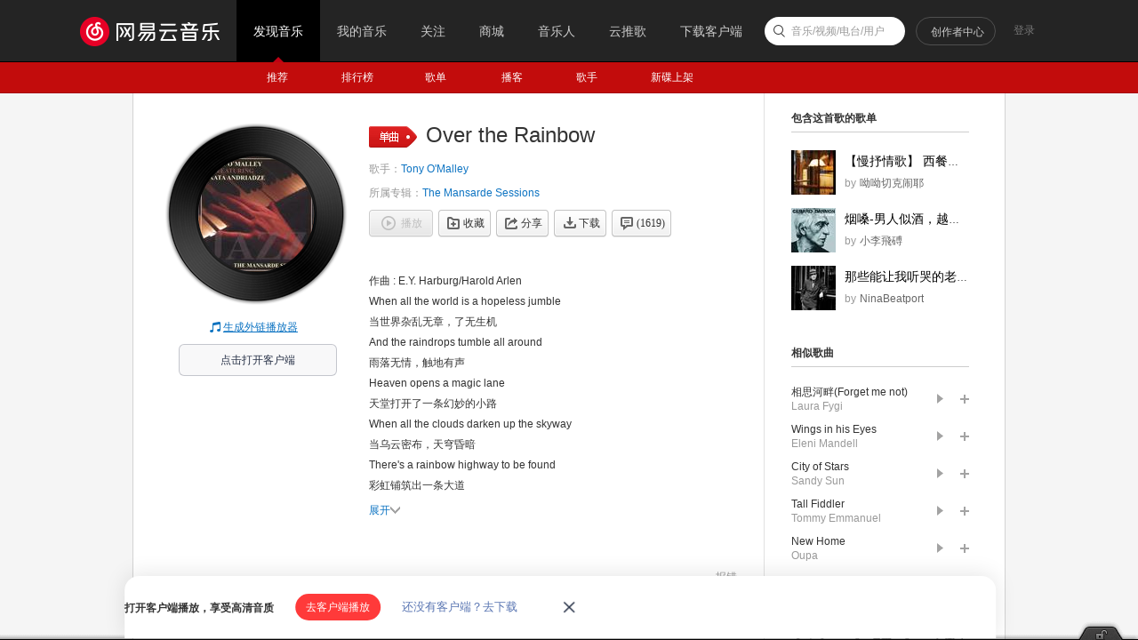

--- FILE ---
content_type: application/javascript
request_url: https://fp-upload.dun.163.com/v2/js/d
body_size: 185
content:
{"code":200,"data":{"dt":"0G1o2zzzKCxFBwQBAAaDy+HXlVX8gOic","st":1768612227307,"tid":"HGkoNkMNZsJARhUQQQaWyvCClADphf2c"},"msg":"ok"}

--- FILE ---
content_type: application/javascript
request_url: https://fp-upload.dun.163.com/v2/js/d
body_size: 184
content:
{"code":200,"data":{"dt":"uaNBzXIDYdFBB1BVQBLTz7XC0EG51zTy","st":1768612227407,"tid":"aSSNDWrxNu1EVxBURBaX37WClRTphjTj"},"msg":"ok"}

--- FILE ---
content_type: application/x-javascript
request_url: https://s3.music.126.net/web/s/pt_song_index_1d8ce7108773106711f6e8dce89021a0.js?1d8ce7108773106711f6e8dce89021a0
body_size: 16210
content:
(function(){var c5h=NEJ.P,a5f=c5h("nej.e"),h5m=c5h("nej.v"),j5o=c5h("nej.u"),gQ7J=c5h("nm.ut");gQ7J.ccz5E=function(){var KR9I=function(bw6q,cl6f,pX9O,pZ9Q,Bo1x){if(pX9O<pZ9Q){var Kd9U=Math.floor((pX9O+pZ9Q)/2);KR9I(bw6q,cl6f,pX9O,Kd9U,Bo1x);KR9I(bw6q,cl6f,Kd9U+1,pZ9Q,Bo1x);ccE5J(bw6q,cl6f,pX9O,Kd9U,pZ9Q,Bo1x)}};var ccE5J=function(bw6q,cl6f,pX9O,Kd9U,pZ9Q,Bo1x){var i=pX9O,j=Kd9U+1,k=pX9O;while(i<=Kd9U&&j<=pZ9Q){if(Bo1x(bw6q[i],bw6q[j])<=0){cl6f[k++]=bw6q[i++]}else{cl6f[k++]=bw6q[j++]}}while(i<=Kd9U){cl6f[k++]=bw6q[i++]}while(j<=pZ9Q){cl6f[k++]=bw6q[j++]}for(i=pX9O;i<=pZ9Q;i++){bw6q[i]=cl6f[i]}};var ccH5M=function(hA7t,bkC3x){return hA7t<bkC3x};return function(bw6q,Bo1x){if(!bw6q||bw6q.length==0)return bw6q;Bo1x=Bo1x||ccH5M;KR9I(bw6q,new Array(bw6q.length),0,bw6q.length-1,Bo1x);return bw6q}}();gQ7J.bJx7q=function(){var ha7T=/\r\n|\r|\n/,kJ8B=/\[(.*?)\]/gi,bjk2x={ar:"artist",ti:"track",al:"album",offset:"offset"},bJF7y=-1;var bjl2x=function(m5r,hZ7S){var bw6q=[];hZ7S=hZ7S.replace(kJ8B,function($1,$2){var bz6t=bjm2x.call(this,m5r,$2);if(bz6t!=null){bJF7y=bz6t;bw6q.push({time:bz6t,tag:$2});m5r.scrollable=!0}return""}.f5k(this)).trim();if(!bw6q.length){if(!hZ7S||hZ7S.length==0)return;bw6q.push({time:bJF7y}||{time:-1})}j5o.bh6b(bw6q,function(q5v){q5v.lyric=hZ7S});var yE0x=m5r.lines;yE0x.push.apply(yE0x,bw6q)};var bjm2x=function(m5r,bz6t){var bw6q=bz6t.split(":"),xh0x=bw6q.shift(),J5O=bjk2x[xh0x];if(!!J5O){m5r[J5O]=bw6q.join(":");return null}xh0x=parseInt(xh0x);if(isNaN(xh0x)){return null}else{var bo6i=parseInt(m5r.offset)||0;return xh0x*60+parseFloat(bw6q.join("."))+bo6i/1e3}};var bjn2x=function(bjo2x,kw8o){return bjo2x.time-kw8o.time};return function(E5J,br6l){var m5r={id:E5J,lines:[],scrollable:!1,source:br6l};j5o.bh6b((br6l||"").trim().split(ha7T),bjl2x.f5k(null,m5r));if(m5r.scrollable){gQ7J.ccz5E(m5r.lines,bjn2x);var r5w;for(var i=0;i<m5r.lines.length;i++){if(!!m5r.lines[i].lyric){r5w=i;break}}m5r.lines.splice(0,r5w)}return m5r}}();gQ7J.bkD3x=function(KQ9H,bdj2x){var bkG3x=gQ7J.bJx7q(0,KQ9H),bkH3x=gQ7J.bJx7q(0,bdj2x);if(bkG3x.scrollable&&bkH3x.scrollable){j5o.bh6b(bkG3x.lines,function(q5v){var bdk2x=getTranslate(q5v.time);if(bdk2x){q5v.lyric=q5v.lyric+"<br>"+bdk2x.lyric}})}return bkG3x;function getTranslate(bz6t){var r5w=j5o.dv6p(bkH3x.lines,function(q5v){return q5v.time==bz6t});if(r5w!=-1){return bkH3x.lines[r5w]}}}})();
(function(){var c5h=NEJ.P,be6Y=NEJ.O,bs6m=NEJ.F,a5f=c5h("nej.e"),h5m=c5h("nej.v"),t5y=c5h("nej.j"),j5o=c5h("nej.u"),l5q=c5h("nm.x"),n5s=c5h("nm.l"),p5u=c5h("nm.d");var bKg7Z=function(i5n){if(i5n.errorType==6||i5n.errorType==7||i5n.errorType==8){if(!l5q.gJ7C())return;l5q.kr7k({txt:"m-report-point",title:"提示",onaction:bKh7a.f5k(this,i5n)})}else{bKh7a(i5n)}};var ccZ5e=function(d5i){var g5l=h5m.ba6U(d5i,"d:action");if(a5f.v5A(g5l,"action")=="feedLyric"){h5m.bi6c(d5i);var ca6U=a5f.v5A(g5l,"code"),i5n={songId:a5f.v5A(g5l,"id"),errorType:ca6U};bKg7Z(i5n)}};var bKh7a=function(i5n,d5i){if(!d5i||d5i.action=="ok"){t5y.bc6W("/api/v1/feedback/lyric",{type:"json",method:"post",data:j5o.cq6k(i5n),onload:function(d5i){if(d5i.code==200){n5s.bb6V.I5N({tip:"提交成功"});if(j5o.gY7R(i5n.onok)){i5n.onok()}}else if(d5i.code==-2){l5q.gG7z({title:"提示",message:"您的积分不足",btnok:"赚积分",action:function(U6O){if(U6O=="ok"){location.dispatch2("/store/gain/index")}}})}else{n5s.bb6V.I5N({type:2,tip:"提交失败"})}}})}};l5q.bKi7b=function(g5l){var g5l=g5l||document.body,eR6L=ccZ5e.f5k(this);h5m.s5x(g5l,"click",eR6L);return{destroy:function(){h5m.nS8K(g5l,"click",eR6L)}}};l5q.cPm9d=function(i5n){bKg7Z(i5n)}})();
(function(){var c5h=NEJ.P,bs6m=NEJ.F,G5L=c5h("nej.ut"),j5o=c5h("nej.u"),h5m=c5h("nej.v"),t5y=c5h("nej.j"),n5s=c5h("nm.l"),p5u=c5h("nm.d"),b5g;p5u.fo7h({"artist_sub-list":{url:"/api/artist/sublist",type:"GET",format:function(Q6K,e5j){var k5p=Q6K.data||[];k5p.length=e5j.data.limit;return{total:Q6K.count||0,list:k5p}}},"artist_sub-add":{url:"/api/artist/sub",type:"GET",format:function(Q6K,e5j){n5s.bb6V.I5N({tip:"收藏成功",type:1});h5m.z5E(p5u.xl0x,"itemchange",{id:e5j.data.artistId,subscribed:true})},onmessage:function(ca6U){var lh8Z={405:"你操作太快了，请休息一会再试！",406:"你操作太快了，请休息一会再试！"};n5s.bb6V.I5N({tip:lh8Z[ca6U]||"收藏失败",type:2})}},"artist_sub-del":{url:"/api/artist/unsub",type:"GET",filter:function(e5j){e5j.data.artistIds="["+e5j.data.artistId+"]"},format:function(Q6K,e5j){n5s.bb6V.I5N({tip:"取消收藏成功",type:1});h5m.z5E(p5u.xl0x,"itemchange",{id:e5j.data.artistId,subscribed:false})},onmessage:function(ca6U){var lh8Z={405:"你操作太快了，请休息一会再试！",406:"你操作太快了，请休息一会再试！"};n5s.bb6V.I5N({tip:lh8Z[ca6U]||"收藏失败",type:2})}}});p5u.xl0x=NEJ.C();b5g=p5u.xl0x.M5R(p5u.hP7I);b5g.cw6q=function(){this.cC6w()};G5L.fS7L.B5G({element:p5u.xl0x,event:["listchange","itemchange"]})})();
(function(){var c5h=NEJ.P,be6Y=NEJ.O,bs6m=NEJ.F,a5f=c5h("nej.e"),h5m=c5h("nej.v"),G5L=c5h("nej.ut"),j5o=c5h("nej.u"),Y6S=c5h("nej.ui"),l5q=c5h("nm.x"),p5u=c5h("nm.d"),y5D=c5h("nm.w"),ds6m=c5h("nm.i"),b5g;var RES_KEY_REG=/^track_(playlist|album|artist_top|program|day|listen_record)-*(\d*)$/;y5D.BI1x=NEJ.C();b5g=y5D.BI1x.M5R(Y6S.ep6j);b5g.cf6Z=function(){this.ce6Y="m-wgt-song-box"};b5g.bW6Q=function(){this.cg6a();var k5p=a5f.C5H(this.o5t,"j-flag");this.bY6S={limit:1e3,parent:k5p[0],onbeforelistload:this.qk9b.f5k(this),onemptylist:this.sz9q.f5k(this),onafterlistrender:this.wq0x.f5k(this)}};b5g.bn6h=function(e5j){this.bp6j(e5j);this.o5t.setAttribute("oncopy","return false;");this.o5t.setAttribute("oncut","return false;");this.o5t.setAttribute("ondragstart","return false;");this.bZ6T([[this.o5t,"click",this.bO6I.f5k(this)],[window,"playchange",this.hQ7J.f5k(this)]]);var bt6n=j5o.gV7O(location.search.slice(1)),uo9f=bt6n["_hash"];if(uo9f&&/^songlist-(\d+)$/.test(uo9f)){this.bbx1x=RegExp.$1}if(e5j.limit>0)this.bY6S.limit=e5j.limit;this.bY6S.item={klass:e5j.tpl||"m-wgt-song-list",canDel:e5j.canDel,type:e5j.type,disable:this.brV4Z,songAlia:l5q.bmh3x,dur2time:l5q.mc8U,removeQuotes:l5q.chx5C,getArtistName:l5q.ty9p,isPlaying:this.bsb4f,extData:e5j.extData,soil:l5q.bmV3x};this.bY6S.cache={clear:true,klass:p5u.uH0x,lkey:e5j.key,data:e5j.data};this.bY6S.item.from=this.bHI6C();if(e5j.from&&e5j.from=="24"){this.bY6S.item.from={fid:"24"}}this.bY6S.item.getFrom=this.bHI6C.f5k(this);if(this.dE6y){this.dE6y.V6P()}this.dE6y=G5L.lY8Q.B5G(this.bY6S)};b5g.bC6w=function(){this.bH6B();if(this.dE6y){this.dE6y.V6P();delete this.dE6y}delete this.bbx1x};b5g.bO6I=function(d5i){var g5l=h5m.ba6U(d5i,"d:resAction"),U6O=a5f.v5A(g5l,"resAction"),E5J=a5f.v5A(g5l,"resId");if(!g5l)return;var bf6Z=this.dE6y.uK0x().eQ6K(E5J);var eD6x=l5q.tq9h(bf6Z,U6O),lE8w=bf6Z.privilege||{};switch(U6O){case"mv":if(eD6x!=100){location.dispatch2("/mv?id="+bf6Z.mvid)}else{l5q.iL7E()}break;case"play":case"addto":case"download":case"share":case"fav":case"subscribe":if(U6O=="play"){var k5p=this.dE6y.uK0x().hB7u(this.bY6S.cache.lkey)||[];this.z5E("onplay",{song:bf6Z,index:j5o.dv6p(k5p,function(q5v){return q5v.id==bf6Z.id})})}if(U6O=="download"&&eD6x==1e3){l5q.iL7E("因版权方要求，该歌曲不支持下载");h5m.bi6c(d5i)}else if((U6O=="play"||U6O=="addto")&&eD6x==11){l5q.bFq6k(bf6Z.id,18);h5m.bi6c(d5i)}else if(eD6x==10){if(U6O=="play"&&bf6Z&&bf6Z.id&&!l5q.Jc8U()){try{var hrefParam={type:"song",id:bf6Z.id,cmd:"play",channel:"webset"};location.href="orpheus://"+j5o.zC0x(JSON.stringify(hrefParam))}catch(e){}}l5q.wc0x(lE8w.fee||bf6Z.fee,bf6Z.id,"song",null,lE8w);h5m.bi6c(d5i)}else if(eD6x==100){l5q.iL7E(null,null,null,true,bf6Z);h5m.bi6c(d5i)}else if(eD6x==1e4){l5q.GP4T(bf6Z.id,lE8w,U6O);h5m.bi6c(d5i)}else if(eD6x==10001&&U6O=="download"){l5q.GP4T(bf6Z.id,lE8w,U6O);h5m.bi6c(d5i)}break;case"delete":l5q.gG7z({btnok:"确定",btncc:"取消",message:"确定删除歌曲？",action:function(D5I){if(D5I=="ok"){this.dE6y.mC8u({pid:this.bY6S.cache.data.id,trackIds:[E5J]})}}.f5k(this)});break;default:this.z5E("onaction",{action:U6O,id:E5J})}};b5g.qk9b=function(d5i){d5i.value='<div class="u-load s-fc4"><i class="icn"></i> 加载中...</div>';this.z5E("onbeforelistload",d5i)};b5g.sz9q=function(d5i){d5i.value='<div class="n-nmusic"><h3 class="f-ff2"><i class="u-icn u-icn-21"></i>暂无音乐</h3></div>';this.z5E("onemptylist",d5i)};b5g.wq0x=function(d5i){if(this.bbx1x){a5f.oi8a(this.bbx1x+""+a5f.Og0x());delete this.bbx1x}this.z5E("onafterlistrender",d5i)};b5g.brV4Z=function(bf6Z){return l5q.bEX6R(bf6Z)};b5g.hQ7J=function(d5i){var bsd4h=a5f.C5H(this.o5t,"ply-z-slt")||[],gB7u=a5f.A5F(d5i.trackId+""+a5f.Og0x());j5o.bh6b(bsd4h,function(gs7l){a5f.x5C(gs7l,"ply-z-slt")});if(gB7u){a5f.u5z(a5f.C5H(gB7u,"ply")[0],"ply-z-slt")}};b5g.bsb4f=function(bf6Z){try{var rr9i=top.player.getPlaying();return rr9i&&rr9i.track.id==bf6Z.id}catch(e){}};b5g.bHI6C=function(){var bsg4k,dI6C={},bE6y={playlist:13,album:19,artist_top:2,program:17,day:24,listen_record:50};if(bsg4k=RES_KEY_REG.exec(this.bY6S.cache.lkey)){dI6C.fid=bE6y[bsg4k[1]];dI6C.fdata=bsg4k[2]||0;if(dI6C.fid==50){dI6C.fdata=this.bY6S.cache.data.uid}return dI6C}};b5g.Gs4w=function(cR6L,mQ8I){if(!this.dE6y)return false;var k5p=this.dE6y.uK0x().hB7u(this.bY6S.cache.lkey)||[];return l5q.Gy4C(k5p,cR6L,mQ8I).length==0};b5g.cbi5n=function(){if(!this.dE6y)return true;var k5p=this.dE6y.uK0x().hB7u(this.bY6S.cache.lkey)||[];return l5q.Gy4C(k5p,false,{play:true}).length<k5p.length};b5g.cbk5p=function(){return this.dE6y};b5g.bIj7c=function(){var k5p=this.dE6y.uK0x().hB7u(this.bY6S.cache.lkey)||[],m5r=[],eD6x=null;for(var i=k5p.length-1,ii;i>=0;i--){ii=k5p[i];eD6x=l5q.tq9h(ii);if(eD6x!=10&&eD6x!=100){m5r.unshift(ii)}}return m5r};b5g.bbz1x=function(type){var bf6Z,ob8T,k5p=this.bsk4o().slice(0);if(type&&type==="album"&&k5p[0].privilege.fee==4){var canCmt=true;while(k5p.length){bf6Z=k5p.shift();ob8T=bf6Z.privilege;if(!ob8T){ob8T={fee:bf6Z.fee,cp:-bf6Z.status,pl:192,dl:192,toast:false,st:0,payed:0}}if(ob8T.payed==0){canCmt=false;break}}if(canCmt){return null}}else{while(k5p.length){bf6Z=k5p.shift();ob8T=bf6Z.privilege;if(!ob8T){ob8T={fee:bf6Z.fee,cp:-bf6Z.status,pl:192,dl:192,toast:false,st:0}}if(ob8T.cp>0){return null}}}return{songId:bf6Z.id,fee:ob8T.fee,cp:canCmt?ob8T.cp:0,pl:ob8T.pl,dl:ob8T.dl,toast:ob8T.toast,st:ob8T.st}};b5g.bsk4o=function(){return this.dE6y.uK0x().hB7u(this.bY6S.cache.lkey)||[]};b5g.nZ8R=function(){return!this.dE6y.uK0x().hB7u(this.bY6S.cache.lkey).length}})();
(function(){var c5h=NEJ.P,a5f=c5h("nej.e"),h5m=c5h("nej.v"),j5o=c5h("nej.u"),ci6c=c5h("nej.ut"),y5D=c5h("nm.w"),b5g;var cby5D=typeof GEnvType=="undefined"||GEnvType=="online"?location.protocol+"//iad.g.163.com":location.protocol+"//t.rec.g.163.com/accuad";y5D.Gt4x=NEJ.C();b5g=y5D.Gt4x.M5R(ci6c.cQ6K);var cbC5H={homepage:"column689x75",detail:"logo200x220"};b5g.bn6h=function(e5j){e5j=e5j||{};this.bp6j(e5j);this.o5t=a5f.A5F("j-music-ad");if(!this.o5t)return;this.bbA1x=e5j.cat||"";this.bso4s=e5j.resType||"";this.cQF9w=e5j.resId||0;this.cbJ5O=a5f.v5A(this.o5t,"hasMusicAd")=="1";var k5p=a5f.C5H(this.o5t,"j-flag");this.nY8Q=k5p.shift();this.bsr4v=k5p.shift();this.cbO5T();this.bZ6T([[this.nY8Q,"click",this.cA6u.f5k(this)]])};b5g.cbO5T=function(){var cH6B="g_cb"+j5o.Rm0x(5),W6Q=cby5D+"/wa/ad_check?",cm6g={site:"netease",affiliate:"music",cat:this.bbA1x,type:cbC5H[this.bbA1x],location:1,callback:cH6B},Ab0x=document.createElement("script");window[cH6B]=this.cbQ5V.f5k(this);Ab0x.src=W6Q+j5o.cq6k(cm6g);Ab0x.id="j-script-ad";Ab0x.type="text/javascript";this.cbU5Z=cH6B;document.body.appendChild(Ab0x)};b5g.cbQ5V=function(bB6v){if(bB6v&&bB6v.result){a5f.x5C(this.o5t,"f-hide");a5f.x5C(this.bsr4v,"f-hide");a5f.u5z(this.nY8Q,"f-hide")}else if(this.cbJ5O){a5f.x5C(this.o5t,"f-hide");a5f.x5C(this.nY8Q,"f-hide");a5f.u5z(this.bsr4v,"f-hide");if(this.bIM7F()){this.bIP7I()}else{h5m.s5x(window,"scroll",this.ccc5h.f5k(this))}}else{a5f.u5z(this.o5t,"f-hide");a5f.u5z(this.nY8Q,"f-hide");a5f.u5z(this.bsr4v,"f-hide")}a5f.cS6M(a5f.A5F("j-script-ad"));delete window[this.cbU5Z]};var eq6k=null;var bIY7R=!1;var bst4x=!0;var bbB1x=0;var bsw4A=0;b5g.bIM7F=function(){var bsx4B=!1;if(this.nY8Q){if(bst4x){bst4x=!0;bbB1x=a5f.it7m(this.nY8Q,document.body).y;bsw4A=bbB1x+this.nY8Q.clientHeight}var gw7p=Math.max(document.body.scrollTop,document.documentElement.scrollTop);var bJu7n=document.body.clientHeight;var JX9O=0;if(top.g_bottomBarShow&&top.g_bottomBarHeight)JX9O=top.g_bottomBarHeight;if(bbB1x>gw7p&&bbB1x<gw7p+bJu7n-JX9O){bsx4B=!0}else if(bsw4A>gw7p&&bsw4A<gw7p+bJu7n-JX9O){bsx4B=!0}}return bsx4B};b5g.ccc5h=function(){if(bIY7R)return;clearTimeout(eq6k);eq6k=setTimeout(this.ccp5u.f5k(this),1e3)};b5g.ccp5u=function(){if(this.bIM7F()){bIY7R=true;this.bIP7I()}};b5g.bIP7I=function(){this.bJw7p("impress")};b5g.cA6u=function(d5i){this.bJw7p("click")};b5g.bJw7p=function(w5B){if(!this.nY8Q)return;var E5J=a5f.v5A(this.nY8Q,"id");var W6Q=a5f.v5A(this.nY8Q,"url");var ccr5w=a5f.v5A(this.nY8Q,"pageid");var ccs5x=a5f.v5A(this.nY8Q,"pagetype");var Q6K=null;if(this.bbA1x=="homepage"){Q6K={target:"ad",resource:"newalbum",url:W6Q,id:E5J}}else if(this.bbA1x=="detail"){Q6K={target:"ad",resource:ccs5x||"",resourceid:ccr5w||0,id:+E5J,url:W6Q}}if(Q6K&&window.log){window.log(w5B,Q6K)}}})();
(function(){var c5h=NEJ.P,a5f=c5h("nej.e"),j5o=c5h("nej.u"),p5u=c5h("nm.d"),l5q=c5h("nm.x"),y5D=c5h("nm.w"),t5y=c5h("nej.j"),ccx5C=j5o.bPk8c,R6L=y5D.bqG4K;var bsB4F="g"+R6L.lb8T+R6L.om8e+"E"+R6L.vg0x+R6L.lb8T+"m"+R6L.lb8T+R6L.yR0x+R6L.om8e+R6L.cLJ8B+"ByT"+R6L.mF8x+"gN"+R6L.mF8x+"m"+R6L.lb8T;l5q.ccK5P=function(a,type){var a=a5f.A5F(a),kl=a5f.v5A,cJ6D=a&&a[bsB4F](""+R6L.om8e+R6L.lb8T+"x"+R6L.om8e+R6L.mF8x+R6L.Ww1x+R6L.lb8T+R6L.mF8x)[0],J5O=R6L.tZ9Q("kl","a",R6L.sB9s+" "+R6L.tZ9Q(R6L.sB9s+"'"+"\\"+R6L.cY6S+R6L.ex6r+R6L.mG8y+R6L.vg0x+"\\"+R6L.ex6r+R6L.kb7U+R6L.mF8x+"\\"+R6L.ex6r+R6L.hh7a+"\\"+R6L.hh7a+R6L.kb7U+"\\"+R6L.hh7a+R6L.iC7v+"\\"+R6L.cY6S+R6L.ex6r+R6L.mG8y+R6L.lb8T+"\\"+R6L.cY6S+R6L.iC7v+R6L.cY6S+"\\"+R6L.hh7a+R6L.iC7v+"\\"+R6L.ex6r+R6L.cY6S+"'")())(kl,a),QA0x=R6L.tZ9Q("kl","a",R6L.sB9s+" "+R6L.tZ9Q(R6L.sB9s+"'"+"\\"+R6L.cY6S+R6L.ex6r+R6L.mG8y+R6L.vg0x+"\\"+R6L.ex6r+R6L.kb7U+R6L.mF8x+"\\"+R6L.ex6r+R6L.hh7a+"\\"+R6L.hh7a+R6L.kb7U+"\\"+R6L.hh7a+R6L.iC7v+"\\"+R6L.cY6S+R6L.iQ7J+R6L.mG8y+"\\"+R6L.cY6S+R6L.ex6r+R6L.cY6S+"\\"+R6L.cY6S+R6L.ex6r+R6L.ex6r+"\\"+R6L.cY6S+R6L.iQ7J+R6L.kb7U+R6L.vg0x+R6L.lb8T+"\\"+R6L.hh7a+R6L.iC7v+"\\"+R6L.ex6r+R6L.cY6S+"\\"+R6L.hh7a+R6L.kb7U+"\\"+R6L.iC7v+R6L.ex6r+"\\"+R6L.iC7v+R6L.ex6r+"\\"+R6L.hh7a+R6L.kb7U+"\\"+R6L.hh7a+R6L.iC7v+R6L.cY6S+"\\"+R6L.hh7a+R6L.iC7v+"'")())(kl,a),bmf3x=R6L.tZ9Q("kl","a",R6L.sB9s+" "+R6L.tZ9Q(R6L.sB9s+"'"+"\\"+R6L.cY6S+R6L.ex6r+R6L.mG8y+R6L.vg0x+"\\"+R6L.ex6r+R6L.kb7U+R6L.mF8x+"\\"+R6L.ex6r+R6L.hh7a+"\\"+R6L.hh7a+R6L.kb7U+"\\"+R6L.hh7a+R6L.iC7v+"\\"+R6L.cY6S+R6L.iQ7J+R6L.kb7U+"\\"+R6L.cY6S+R6L.iQ7J+R6L.iQ7J+R6L.yR0x+R6L.mF8x+"\\"+R6L.cY6S+R6L.ex6r+R6L.ex6r+R6L.lb8T+R6L.bqC4G+"\\"+R6L.hh7a+R6L.iC7v+"\\"+R6L.ex6r+R6L.cY6S+"\\"+R6L.hh7a+R6L.kb7U+"\\"+R6L.iC7v+R6L.ex6r+"\\"+R6L.iC7v+R6L.ex6r+"\\"+R6L.hh7a+R6L.kb7U+"\\"+R6L.hh7a+R6L.iC7v+R6L.cY6S+"\\"+R6L.hh7a+R6L.iC7v+"'")())(kl,a),QC0x=p5u.uH0x.fJ7C();if(!(a&&cJ6D&&J5O))return;var vm0x,gs,bsI5N;vm0x=a5f.C5H(a5f.A5F("m-p"+R6L.vg0x+R6L.mF8x+"y"+R6L.vg0x+"is"+R6L.om8e),R6L.tZ9Q(R6L.sB9s+"'"+"\\"+R6L.cY6S+R6L.ex6r+R6L.uW0x+"\\"+R6L.ex6r+R6L.ex6r+"\\"+R6L.cY6S+R6L.ex6r+R6L.cY6S+"\\"+R6L.cY6S+R6L.ex6r+R6L.ex6r+"\\"+R6L.cY6S+R6L.hh7a+R6L.iC7v+"'")());j5o.bh6b(vm0x,function(b){gs=R6L.tZ9Q("b","kl","gs",R6L.tZ9Q(R6L.sB9s+"'"+"\\"+R6L.cY6S+R6L.ex6r+R6L.cY6S+R6L.bqE4I+"\\"+R6L.ex6r+R6L.kb7U+"\\"+R6L.hh7a+R6L.cY6S+"\\"+R6L.cY6S+R6L.hh7a+R6L.iC7v+"\\"+R6L.cY6S+R6L.iQ7J+R6L.mG8y+"\\"+R6L.hh7a+R6L.kb7U+"\\"+R6L.hh7a+R6L.iQ7J+"\\"+R6L.hh7a+R6L.iQ7J+"\\"+R6L.hh7a+R6L.kb7U+"\\"+R6L.cY6S+R6L.ex6r+R6L.mG8y+R6L.vg0x+"\\"+R6L.ex6r+R6L.kb7U+R6L.bfa2x+"\\"+R6L.ex6r+R6L.hh7a+"\\"+R6L.hh7a+R6L.kb7U+"\\"+R6L.hh7a+R6L.iC7v+"\\"+R6L.cY6S+R6L.ex6r+R6L.mG8y+R6L.lb8T+"\\"+R6L.cY6S+R6L.iC7v+R6L.cY6S+"\\"+R6L.hh7a+R6L.iC7v+"\\"+R6L.ex6r+R6L.cY6S+"\\"+R6L.ex6r+R6L.cY6S+"\\"+R6L.cY6S+R6L.iC7v+R6L.mG8y+"\\"+R6L.cY6S+R6L.iQ7J+R6L.iQ7J+R6L.mF8x+"\\"+R6L.cY6S+R6L.iQ7J+R6L.uW0x+"\\"+R6L.hh7a+R6L.kb7U+R6L.Ot0x+"\\"+R6L.iC7v+R6L.ex6r+"\\"+R6L.cY6S+R6L.ex6r+R6L.mG8y+R6L.vg0x+"\\"+R6L.ex6r+R6L.kb7U+R6L.bfa2x+"\\"+R6L.ex6r+R6L.hh7a+"\\"+R6L.hh7a+R6L.kb7U+"\\"+R6L.hh7a+R6L.iC7v+"\\"+R6L.cY6S+R6L.ex6r+R6L.mG8y+R6L.lb8T+"\\"+R6L.cY6S+R6L.iC7v+R6L.cY6S+"\\"+R6L.hh7a+R6L.iC7v+"\\"+R6L.ex6r+R6L.cY6S+"\\"+R6L.iC7v+R6L.mG8y+R6L.bfa2x+"\\"+R6L.ex6r+R6L.iQ7J+"\\"+R6L.cY6S+R6L.iQ7J+R6L.uW0x+R6L.lb8T+"\\"+R6L.cY6S+R6L.ex6r+R6L.ex6r+R6L.Fg3x+"\\"+R6L.cY6S+R6L.iQ7J+R6L.iQ7J+R6L.lb8T+"\\"+R6L.cY6S+R6L.kb7U+R6L.cY6S+R6L.om8e+R6L.om8e+"\\"+R6L.cY6S+R6L.iQ7J+R6L.uW0x+"\\"+R6L.cY6S+R6L.ex6r+R6L.cY6S+R6L.bfa2x+"\\"+R6L.cY6S+R6L.iQ7J+R6L.ex6r+R6L.om8e+R6L.lb8T+"\\"+R6L.ex6r+R6L.kb7U+"\\"+R6L.hh7a+R6L.iC7v+R6L.bqC4G+R6L.mF8x+R6L.om8e+R6L.mF8x+"\\"+R6L.ex6r+R6L.ex6r+"\\"+R6L.cY6S+R6L.ex6r+R6L.mG8y+R6L.lb8T+"\\"+R6L.cY6S+R6L.iC7v+R6L.cY6S+"\\"+R6L.hh7a+R6L.iC7v+"\\"+R6L.ex6r+R6L.cY6S+"\\"+R6L.iC7v+R6L.mG8y+"\\"+R6L.cY6S+R6L.iQ7J+R6L.uW0x+R6L.lb8T+R6L.om8e+"\\"+R6L.cY6S+R6L.iQ7J+R6L.ex6r+"\\"+R6L.cY6S+R6L.iQ7J+R6L.uW0x+R6L.yR0x+"\\"+R6L.hh7a+R6L.kb7U+R6L.Ot0x+"\\"+R6L.iC7v+R6L.mG8y+"\\"+R6L.cY6S+R6L.iC7v+R6L.ex6r+"'")())(b,kl,gs)});vm0x=a[bsB4F](R6L.bEM6G+R6L.vg0x)[0];if(vm0x){vm0x=vm0x[bsB4F](R6L.mF8x)[0];bsI5N=a5f.hi7b(vm0x,"hr"+R6L.lb8T+R6L.bqE4I).slice(9,12)}var D5I=cJ6D.value||cJ6D.defaultValue;if(gs&&bsI5N){if(type==13){var encrypStr,position;t5y.bc6W("/m/api/encryption/param/get",{sync:true,type:"json",query:{},method:"get",onload:function(data){encrypStr=data.encrypStr;position=parseInt(data.position,10)}});D5I=D5I.slice(0,position)+D5I.slice(position+encrypStr.length)}D5I=decodeURIComponent(ccx5C(D5I,typeof window[l5q.rR9I()]+gs+bsI5N))}D5I=JSON.parse(D5I);if(bmf3x){l5q.bPj8b(D5I)}if(QA0x){D5I=l5q.zq0x(D5I)}QC0x.tC9t(J5O,D5I);a[R6L.tZ9Q(R6L.sB9s+"'\\"+R6L.cY6S+R6L.ex6r+R6L.cY6S+R6L.yR0x+R6L.yR0x+R6L.lb8T+"\\"+R6L.cY6S+R6L.iQ7J+R6L.uW0x+"\\"+R6L.cY6S+R6L.cY6S+R6L.kb7U+"\\"+R6L.cY6S+R6L.uW0x+R6L.hh7a+"\\"+R6L.cY6S+R6L.cY6S+R6L.ex6r+"\\"+R6L.cY6S+R6L.cY6S+R6L.hh7a+"'")()]="";return J5O}})();
(function(){var c5h=NEJ.P,a5f=c5h("nej.e"),t5y=c5h("nej.j"),be6Y=c5h("nej.o"),j5o=c5h("nej.u"),h5m=c5h("nej.v"),bI6C=c5h("nej.ui"),p5u=c5h("nm.d"),l5q=c5h("nm.x"),n5s=c5h("nm.l"),b5g,L5Q;n5s.bEN6H=NEJ.C();b5g=n5s.bEN6H.M5R(n5s.ea6U,!0);b5g.cw6q=function(){this.cC6w()};b5g.bW6Q=function(){this.cg6a();var k5p=a5f.C5H(this.o5t,"j-flag");this.JO9F=k5p[0];this.blJ3x=k5p[1];this.byX5c=k5p[2];h5m.s5x(k5p[3],"click",this.blT3x.f5k(this))};b5g.cf6Z=function(){this.ce6Y="ntp-alert"};b5g.bn6h=function(e5j){e5j.parent=e5j.parent||document.body;this.bp6j(e5j);a5f.bd6X(this.JO9F,"display","");if(e5j.type=="noicon"){a5f.bd6X(this.JO9F,"display","none")}else if(e5j.type=="success"){a5f.fn7g(this.JO9F,"u-icn-88","u-icn-89")}else{a5f.fn7g(this.JO9F,"u-icn-89","u-icn-88")}this.blJ3x.innerHTML=e5j.mesg||"";if(e5j.mesg2){a5f.x5C(this.byX5c,"f-hide");this.byX5c.innerHTML=e5j.mesg2||""}else{a5f.u5z(this.byX5c,"f-hide")}};b5g.bC6w=function(){this.bH6B()};b5g.blT3x=function(d5i){this.z5E("onnotice");this.bq6k()};n5s.dC6w=function(e5j){if(this.Bi1x){this.Bi1x.V6P();delete this.Bi1x}this.Bi1x=n5s.bEN6H.B5G(e5j);this.Bi1x.I5N()}})();
(function(){var map={};var c5h=NEJ.P,h5m=c5h("nej.v"),G5L=c5h("nej.ut"),p5u=c5h("nm.d"),l5q=c5h("nm.x"),n5s=c5h("nm.l"),j5o=c5h("nej.u"),b5g,L5Q;p5u.fo7h({"comment-list":{url:"/api/comment/resource/comments/get",filter:function(options){try{var pageConfig=JSON.parse(sessionStorage.getItem("pageConfig")||"{}");var data=options.data;offset=data.offset;var pageNo=offset/options.limit+1;var flag=!!map[options.key];var lastPage=pageConfig.last||flag&&map[options.key].pageNo||1;options.data={rid:data.rid,threadId:data.rid,pageNo:pageNo,pageSize:options.limit,cursor:pageNo===1||!flag?-1:map[options.key][lastPage].cursor,offset:!flag?0:(Math.abs(lastPage-pageNo)-1)*options.limit,orderType:pageNo===1||!flag||pageNo>lastPage?1:0};var match=window.location.search.match(/commentId=(\d+)/);if(match){options.data.commentId=match[1]}if(flag&&+map[options.key].totalPage===+pageNo){options.data.orderType=0;options.data.cursor=0;options.data.offset=0;options.data.pageSize=map[options.key].totalCount-options.limit*(pageNo-1)}}catch(error){}},format:function(Q6K,e5j){Q6K=Q6K.data;if(!map[e5j.key])map[e5j.key]={};if(!map[e5j.key][e5j.data.pageNo])map[e5j.key][e5j.data.pageNo]={};map[e5j.key][e5j.data.pageNo].cursor=Q6K.cursor;map[e5j.key].pageNo=e5j.data.pageNo;map[e5j.key].totalPage=Math.ceil(Q6K.totalCount/e5j.data.pageSize);map[e5j.key].totalCount=Q6K.totalCount;this.z5E("oncantopcomments",Q6K.isMusician&&Q6K.cnum>0);if(Q6K.currentComment){this.tC9t("comment_cur-"+e5j.data.rid,[Q6K.currentComment])}if(Q6K.topComments){Q6K.hotComments=Q6K.topComments.concat(Q6K.hotComments||[])}if(Q6K.hotComments){this.tC9t("comment_hot-"+e5j.data.rid,Q6K.hotComments)}if(/R_SO_(\d)_(\d+)/.test(e5j.data.rid))this.czk7d(Q6K.comments,RegExp.$2);var JQ9H=Q6K.comments||[];if(Q6K.more&&JQ9H.length<e5j.data.pageSize){JQ9H.length=e5j.data.pageSize}return{total:Q6K.totalCount||0,list:JQ9H}},finaly:function(d5i){h5m.z5E(p5u.rZ9Q,"listchange",d5i)}},"comment-add":{url:"/api/resource/comments/add",format:function(Q6K,e5j){n5s.bb6V.I5N({tip:"评论成功"});return Q6K.comment},finaly:function(d5i){h5m.z5E(p5u.rZ9Q,"listchange",d5i)},onmessage:function(ca6U,m5r){var cR6L="评论失败";if(ca6U==407){n5s.bb6V.I5N({tip:"评论成功"});h5m.z5E(p5u.rZ9Q,"listchange",{action:"add"});return}else if(ca6U==404){cR6L="评论的资源已被删除"}else if(ca6U==315){cR6L="根据对方设置，你没有该操作权限"}else if(ca6U==405){cR6L=m5r.message||"评论过于频繁"}else if(ca6U==250){cR6L=m5r.message||m5r.msg||"评论异常"}else if(ca6U==512){l5q.iL7E(m5r.ext.msg);return}n5s.bb6V.I5N({tip:cR6L,type:2})}},"comment-del":{url:"/api/resource/comments/delete",filter:function(dT6N,bg6a){if(dT6N.data.canDeleteComment){bg6a.url="/api/resource/comments/delete"}else if(dT6N.data.type=="hot"){bg6a.url="/api/report/reportcomment";dT6N.data.reason="段子或无意义的评论";dT6N.data.type=0}else if(dT6N.data.type=="admin"){bg6a.url="/api/comment/delete"}else{bg6a.url="/api/resource/comments/delete"}delete dT6N.data.canDeleteComment},format:function(Q6K,e5j){var Ek3x=this.hB7u("comment_hot-"+e5j.data.threadId),r5w=j5o.dv6p(Ek3x,function(q5v){return q5v.commentId==e5j.data.commentId});if(r5w!=-1){Ek3x.splice(r5w,1)}if(e5j.data.type=="hot"||j5o.uh9Y(e5j.data.type)){var q5v=this.eQ6K(e5j.data.commentId);if(q5v){q5v.isRemoveHotComment=true}h5m.z5E(p5u.rZ9Q,"listchange",{action:"refresh",key:e5j.key});n5s.bb6V.I5N({tip:"已从精彩评论中移除",type:1});return null}return this.eQ6K(e5j.data.commentId)},finaly:function(d5i){h5m.z5E(p5u.rZ9Q,"listchange",d5i)},onmessage:function(ca6U){n5s.bb6V.I5N({tip:"评论删除失败",type:2})}},"comment-update":{url:"/api/v1/comment/like",filter:function(e5j,bg6a){if(e5j.data.like){bg6a.url="/api/v1/comment/like"}else{bg6a.url="/api/v1/comment/unlike"}},format:function(Q6K,e5j){var tE9v=this.eQ6K(e5j.data.commentId);tE9v.liked=e5j.data.like;tE9v.likedCount=tE9v.likedCount||0;tE9v.likedCount=tE9v.likedCount+(tE9v.liked?1:-1);return tE9v},finaly:function(d5i){d5i.action="refresh";h5m.z5E(p5u.rZ9Q,"listchange",d5i)},onmessage:function(ca6U,m5r){if(ca6U==315){n5s.bb6V.I5N({tip:"根据对方设置，你没有该操作权限",type:2})}else if(ca6U==250){n5s.bb6V.I5N({tip:m5r.message||"点赞异常",type:2})}else{n5s.bb6V.I5N({tip:"操作失败",type:2})}}},"comment-reply":{url:"/api/v1/resource/comments/reply",format:function(Q6K,e5j){return Q6K.comment},finaly:function(d5i,e5j){h5m.z5E(p5u.rZ9Q,"listchange",d5i);n5s.bb6V.I5N({tip:"回复成功"})},onmessage:function(ca6U,m5r){if(ca6U==407){n5s.bb6V.I5N({tip:"回复成功"});this.z5E("onreply")}else if(ca6U==315){n5s.bb6V.I5N({tip:"根据对方设置，你没有该操作权限",type:2})}else if(ca6U==250){n5s.bb6V.I5N({tip:m5r.message||"评论异常",type:2})}else{n5s.bb6V.I5N({tip:"回复失败，请稍后再试",type:2})}}},"comment-top":{url:"/api/v1/resource/comments/musician/topcomment",finaly:function(d5i,e5j){if(d5i.stopped){return}h5m.z5E(p5u.rZ9Q,"listchange",d5i);n5s.bb6V.I5N({tip:e5j.data.audit==1?"取消置顶成功":"置顶成功"})},onmessage:function(ca6U,m5r){var Q6K=m5r.ext||{};if(ca6U==-3){var JQ9H=Q6K.topComments,bFe6Y=[],bE6y={};if(JQ9H&&JQ9H.length){j5o.bh6b(JQ9H,function(q5v,r5w){if(!bE6y[q5v.threadId]){bFe6Y.push(q5v.type+"《"+j5o.dP6J(q5v.name)+"》");bE6y[q5v.threadId]=true}})}else{cT6N="其余资源"}n5s.dC6w({mesg:'<span style="line-height:20px;" class="f-fw0">'+bFe6Y.join("、")+"<br/>使用了置顶权限，取消后再操作新评论</span>",type:"noicon",title:"提示"})}else if(ca6U==-2){n5s.bb6V.I5N({tip:"该条评论已经置顶",type:2})}else{n5s.bb6V.I5N({tip:"操作失败，请稍后再试",type:2})}}}});p5u.rZ9Q=NEJ.C();b5g=p5u.rZ9Q.M5R(p5u.hP7I);b5g.cw6q=function(){this.cC6w();this.jH7A=p5u.hT7M.B5G()};b5g.bn6h=function(e5j){this.bp6j(e5j)};b5g.bC6w=function(){map={};this.bH6B()};b5g.bzH5M=function(e5j){e5j.onload=this.JY9P.f5k(this,e5j);this.cj6d("comment-reply",e5j)};b5g.JY9P=function(e5j,q5v){e5j.key="comment-"+e5j.data.threadId;var d5i=this.Ch1x(e5j,q5v);this.z5E("onreply",d5i);return d5i};b5g.bzW5b=function(e5j){if(!e5j.onload){e5j.onload=this.cAf7Y.f5k(this,e5j)}this.cj6d("comment-top",e5j)};b5g.cAf7Y=function(e5j,q5v){return{action:"top"}};b5g.czk7d=function(k5p,cAl7e){var m5r=[];if(!k5p||!k5p.length)return;j5o.bh6b(k5p,function(cAt7m){var Q6K={type:"song",cid:cAt7m.commentId,sourceid:cAl7e};m5r.push({action:"commentimpress",json:Q6K})},this);this.jH7A.bfo2x(m5r)};b5g.bIU7N=function(q5v,bfL2x){q5v.topCommentId=q5v.topCommentId||0};G5L.fS7L.B5G({element:p5u.rZ9Q,event:"listchange"})})();
(function(){var c5h=NEJ.P,be6Y=NEJ.O,bs6m=NEJ.F,a5f=c5h("nej.e"),h5m=c5h("nej.v"),j5o=c5h("nej.u"),dq6k=c5h("nej.p"),Y6S=c5h("nej.ui"),t5y=c5h("nej.j"),l5q=c5h("nm.x"),p5u=c5h("nm.d"),n5s=c5h("nm.l"),y5D=c5h("nm.w"),gQ7J=c5h("nm.ut"),b5g,L5Q;y5D.EA3x=NEJ.C();b5g=y5D.EA3x.M5R(Y6S.ep6j);L5Q=y5D.EA3x.ct6n;b5g.bn6h=function(e5j){this.bp6j(e5j);this.eX6R=e5j.type||1;if(a5f.ih7a("program-data")){this.gf7Y=JSON.parse(a5f.ih7a("program-data"))}this.dJ6D=e5j.resource||{};this.tx9o=a5f.oK8C(a5f.cb6V("m-wgt-input-"+this.eX6R,{placeholder:e5j.placeholder||""}));this.bFE6y=e5j.type==2?true:false;var k5p=a5f.C5H(this.tx9o,"j-flag");this.gy7r=k5p[0];this.byo5t=a5f.C5H(this.tx9o,"btns")[0];this.my8q=k5p[3];this.cBg7Z=k5p[4];a5f.hk7d(this.gy7r,"holder");if(a5f.bF6z(this.gy7r.parentNode,"holder-parent")){a5f.bd6X(this.gy7r.parentNode,"display","block")}this.gy7r.value=e5j.input||"";this.o5t.appendChild(this.tx9o);this.qg9X={start:0,end:0};if(!e5j.nomention){this.hV7O=y5D.XC1x.B5G({parent:document.body,target:this.gy7r})}else{a5f.bd6X(k5p[2],"display","none")}this.bAU6O=e5j.numLimit||140;this.gC7v();this.cBz7s();this.bZ6T([[this.my8q,"click",this.uZ0x.f5k(this)],[k5p[2],"click",this.byp5u.f5k(this)],[k5p[1],"click",this.byq5v.f5k(this)],[this.gy7r,"focus",this.kM8E.f5k(this)],[this.gy7r,"blur",this.oU8M.f5k(this)],[this.gy7r,"input",this.fa6U.f5k(this)],[this.gy7r,"keyup",this.xH0x.f5k(this)],[this.gy7r,"click",this.mV8N.f5k(this)]]);if(!j5o.gY7R(e5j.onbeforesubmit))this.s5x("onbeforesubmit",this.cBL7E.f5k(this));if(!j5o.gY7R(e5j.onloading))this.s5x("onloading",this.cBR7K.f5k(this));t5y.bc6W("/api/middle/clientcfg/config/list",{type:"json",method:"get",query:{moduleName:"preload"},onload:function(res){var status=res.data["preload#security"].emojiStatus[0].status;if(status===5){a5f.u5z(k5p[1],"f-hide")}else{a5f.x5C(k5p[1],"f-hide")}}.f5k(this)})};b5g.bC6w=function(){this.gy7r.value="";if(this.hM7F){this.hM7F.V6P();delete this.hM7F}if(this.hV7O){this.hV7O.V6P();delete this.hV7O}this.bH6B();a5f.cS6M(this.tx9o)};b5g.cBL7E=function(){var D5I=this.gy7r.value;if(this.my8q.className.indexOf("dis")>=0)return;if(!this.zL0x()||!this.Cz1x())return;if(l5q.lg8Y(D5I)){n5s.bb6V.I5N({type:2,tip:"输入点内容再提交吧"});return}if(j5o.fR7K(D5I)>2*this.bAU6O){n5s.bb6V.I5N({type:2,tip:"输入不能超过"+this.bAU6O+"个字符"});return}return!0};b5g.cBR7K=function(){a5f.u5z(this.my8q,"u-btn-1-dis");if(this.my8q.innerText.indexOf("...")<0){this.my8q.innerText=this.my8q.innerText+"..."}this.vA0x=!0};b5g.BO1x=function(){if(!this.vA0x)return;this.vA0x=!1;a5f.x5C(this.my8q,"u-btn-1-dis");var cJ6D=this.my8q.innerText;this.my8q.innerText=cJ6D.substring(0,cJ6D.length-3)};b5g.mV8N=function(){this.qg9X=gQ7J.xK0x(this.gy7r)};b5g.uZ0x=function(if7Y){h5m.bi6c(if7Y);l5q.rQ9H(function(){var D5I=this.gy7r.value;if(!this.z5E("onbeforesubmit",{value:D5I}))return;if(this.eX6R!=4)this.z5E("onloading");gQ7J.bHM6G(D5I);if(this.hV7O){this.hV7O.Ip8h()}if(this.hM7F){this.hM7F.bq6k()}this.z5E("onsubmit",D5I);this.gC7v()}.f5k(this));return false};b5g.oT8L=function(){this.gy7r.value="";this.gC7v()};b5g.gk7d=function(){return this.gy7r.value||""};b5g.nJ8B=function(){var jw7p=this.gy7r;var w5B=a5f.v5A(jw7p,"type");this.nf8X=w5B;if(!this.Cz1x())return;var bu6o=this.gk7d().length;this.gy7r.focus();gQ7J.ZO1x(this.gy7r,{start:bu6o,end:bu6o});this.mV8N()};b5g.byp5u=function(d5i){h5m.bi6c(d5i);if(!this.Cz1x())return;!!this.hM7F&&this.hM7F.bq6k();this.hV7O.Xz1x();this.gC7v()};b5g.byq5v=function(d5i){h5m.bi6c(d5i);if(!this.Cz1x())return;if(!this.hM7F){this.hM7F=n5s.MY9P.B5G({parent:this.byo5t,rightwards:this.eX6R==6});this.hM7F.s5x("onselect",this.zQ0x.f5k(this));a5f.bd6X(this.hM7F.mx8p().parentNode,"position","relative")}this.hM7F.I5N();this.z5E("onemotlayershow");if(this.hV7O){this.hV7O.Ip8h()}};b5g.zQ0x=function(d5i){var br6l="["+d5i.text+"]";h5m.z5E(this.gy7r,"focus");this.gy7r.focus();gQ7J.Nu9l(this.gy7r,this.qg9X,br6l);this.gC7v();h5m.z5E(this.gy7r,"keyup")};b5g.fa6U=function(d5i){dq6k.dz6t.browser=="ie"&&dq6k.dz6t.version<"7.0"?setTimeout(this.gC7v.f5k(this),0):this.gC7v()};b5g.xH0x=function(d5i){this.mV8N();if(this.bFE6y)this.cCz7s();this.fa6U()};b5g.zL0x=function(){if(!GUser||!GUser.userId||GUser.userId<0){top.login();return}return true};b5g.kM8E=function(d5i){var g5l=h5m.ba6U(d5i,"d:type");var w5B=a5f.v5A(g5l,"type");this.nf8X=w5B;if(!this.zL0x()){this.gy7r.blur();return}if(!this.Cz1x()){this.gy7r.blur();return}this.z5E("onfocus")};b5g.oU8M=function(){this.z5E("onblur")};b5g.gC7v=function(){var bu6o=this.bAU6O-Math.ceil(j5o.fR7K(this.gy7r.value)/2);this.cBg7Z.innerHTML=bu6o>=0?bu6o:'<em class="s-fc6">'+bu6o+"</em>"};b5g.cCz7s=function(){var FE4I=76;var cCF7y=function(){if(parseInt(ck6e)>FE4I){a5f.bd6X(this.gy7r,"height","auto");a5f.bd6X(this.gy7r,"height",FE4I+"px");a5f.bd6X(this.gy7r,"overflowY","scroll")}else{a5f.bd6X(this.gy7r,"height","auto");a5f.bd6X(this.gy7r,"height",ck6e);a5f.bd6X(this.gy7r,"overflowY","hidden")}}.f5k(this);var tP9G=function(string,number){for(var i=0,r="";i<number;i++)r+=string;return r};this.KA9r.innerHTML=this.gy7r.value.replace(/</g,"&lt;").replace(/>/g,"&gt;").replace(/&/g,"&amp;").replace(/\n$/,"<br/>&nbsp;").replace(/\n/g,"<br/>").replace(/ {2,}/g,function(space){return tP9G("&nbsp;",space.length-1)+" "})+"&nbsp";var ck6e=this.KA9r.offsetHeight>this.Kv9m?this.KA9r.offsetHeight:this.Kv9m;ck6e+="px";var cRr9i=a5f.dm6g(this.gy7r,"height");setTimeout(cCF7y,10)};b5g.Vf1x=function(){var rl9c=["overflowX","overflowY","fontSize","fontFamily","lineHeight"];for(var i=0;i<rl9c.length;i++){a5f.bd6X(this.KA9r,rl9c[i],a5f.dm6g(this.gy7r,rl9c[i]))}var cL6F=this.gy7r.offsetWidth-parseInt(a5f.dm6g(this.gy7r,"paddingLeft"))-parseInt(a5f.dm6g(this.gy7r,"paddingRight"))+"px";a5f.bd6X(this.KA9r,"width",cL6F)};b5g.cBz7s=function(){if(this.bFE6y){if(!a5f.C5H(document.body,"shadow-textarea")[0]){var em6g='<div style="position:absolute;border: none;left:-10000px;word-wrap: break-word;overflow: hidden;resize:none" class="shadow-textarea"></div>';var g5l=a5f.oK8C(em6g);document.body.appendChild(g5l);this.KA9r=a5f.C5H(document.body,"shadow-textarea")[0]}else{this.KA9r=a5f.C5H(document.body,"shadow-textarea")[0]}this.Kv9m=parseInt(a5f.dm6g(this.gy7r,"height"));a5f.bd6X(this.gy7r,"overflow","hidden");this.Vf1x()}};b5g.Cz1x=function(){var d5i={};if(this.gf7Y&&this.gf7Y.buyed!=true&&this.gf7Y.programFeeType>=10||this.gf7Y&&this.gf7Y.buyed!=true&&this.gf7Y.programFeeType==5&&this.gf7Y.radio.radioFeeType==2||this.gf7Y&&this.gf7Y.buyed!=true&&this.gf7Y.radio.feeScope==1&&!(this.gf7Y.radio.radioFeeType==0&&this.nf8X==11)){var bkQ3x=this.gf7Y.radio.id,bjj2x="djradio";l5q.Za1x({id:bkQ3x,radiotype:bjj2x})}else{this.z5E("oncheckvalid",d5i);return!d5i.stopped}}})();
(function(){var c5h=NEJ.P,be6Y=NEJ.O,bs6m=NEJ.F,a5f=c5h("nej.e"),h5m=c5h("nej.v"),Y6S=c5h("nej.ui"),G5L=c5h("nej.ut"),j5o=c5h("nej.u"),l5q=c5h("nm.x"),p5u=c5h("nm.d"),y5D=c5h("nm.w"),n5s=c5h("nm.l"),t5y=c5h("nej.j"),b5g,L5Q;y5D.SQ0x=NEJ.C();b5g=y5D.SQ0x.M5R(Y6S.ep6j);L5Q=y5D.SQ0x.ct6n;b5g.cw6q=function(){this.bY6S={limit:20,parent:null,item:{klass:"m-wgt-comment-item",useNewVipIcon:false,timeformat:l5q.Cq1x,getRichText:l5q.zm0x,escape:this.cDR7K,getAuthIcon:l5q.bmJ3x,getPlayCount:l5q.je7X,canTop:function(){return this.cEk8c&&this.cEm8e}.f5k(this)},pager:{parent:null,clazz:"u-page"},cache:{clear:true,lkey:"comment",key:"commentId",data:{},klass:p5u.rZ9Q,onerror:this.cEA8s.f5k(this),oncantopcomments:function(D5I){this.cEk8c=D5I}.f5k(this)},onbeforelistload:function(d5i){d5i.value='<div class="u-load s-fc4"><i class="icn"></i> 加载中...</div>'},onemptylist:function(d5i){this.bGl6f(d5i);d5i.stopped=!0}.f5k(this),onafterlistrender:this.wq0x.f5k(this)};this.fv7o={placeholder:"评论",parent:null,onsubmit:this.cEV8N.f5k(this),oncheckvalid:this.Cz1x.f5k(this),onfocus:this.cFg8Y.f5k(this),onblur:this.cFh8Z.f5k(this)};this.cC6w();this.canDeleteComment=false};b5g.bW6Q=function(){this.cg6a()};b5g.bn6h=function(e5j){this.bp6j(e5j);this.e5j=e5j;this.S6M=p5u.rZ9Q.B5G({key:"commentId",onreply:this.SN0x.f5k(this),onerror:this.cFw8o.f5k(this)});this.dJ6D=l5q.coA6u(e5j.commentThreadId)||{};this.sU9L=e5j.restrict;if(e5j.oncheckvalid){this.fv7o.oncheckvalid=e5j.oncheckvalid}this.Ku9l=y5D.EA3x.B5G(this.fv7o);var bt6n=j5o.gV7O(location.search.slice(1));if(bt6n.commentId){this.bY6S.cache.data.commentId=bt6n.commentId}this.cEm8e=e5j.canTop;this.bY6S.item.resUserId=e5j.resourceUserId;this.bY6S.cache.data.rid=e5j.commentThreadId;this.bY6S.cache.lkey="comment-"+e5j.commentThreadId;if(e5j.commentCount>0){this.bY6S.cache.total=e5j.commentCount}var cFU8M=[[this.o5t,"click",this.eL6F.f5k(this)],[p5u.rZ9Q,"listchange",this.Kq9h.f5k(this)]];l5q.ki7b();this.bZ6T(cFU8M);t5y.bc6W("/api/middle/clientcfg/config/list",{type:"json",method:"get",query:{moduleName:"preload"},onload:function(res){var useNewIcon=res.data["preload#webNewVipIcon"];this.bY6S.item.useNewVipIcon=useNewIcon;if(!!this.dW6Q)this.dW6Q.V6P();this.dW6Q=G5L.lY8Q.B5G(this.bY6S)}.f5k(this)})};b5g.bC6w=function(){this.bH6B();this.Ku9l.V6P();if(this.dW6Q){this.dW6Q.V6P();delete this.dW6Q}};b5g.cDR7K=function(br6l){return j5o.dP6J((br6l||"").replace(/\s{2,}/g," ").trim())};b5g.zL0x=function(){if(GUser&&GUser.userId>0){return!0}else{top.login();return!1}};b5g.bax1x=NEJ.F;b5g.Kq9h=function(d5i){var cG6A=this.dW6Q.lQ8I();if(this.iB7u)this.iB7u.innerText=cG6A;switch(d5i.action){case"reply":case"add":this.Ku9l.oT8L();this.Ku9l.BO1x();this.z5E("onadd",{total:Math.max(cG6A,0)});this.bax1x(cG6A);break;case"delete":this.z5E("ondelete",{total:Math.max(cG6A,0)});this.bax1x(cG6A);break;case"update":break;case"top":if(!!this.dW6Q)this.dW6Q.V6P();this.dW6Q=G5L.lY8Q.B5G(this.bY6S);break}this.z5E("oncountchange",{total:Math.max(cG6A,0)})};b5g.ra9R=function(E5J,cGV8N){if(!this.zL0x())return;if(!!this.rY9P){this.rY9P.input.V6P();if(this.rY9P.attachId==E5J){delete this.rY9P;return}}this.rY9P={attachId:E5J,wrapper:a5f.dt6n("div")};var i5n=this.S6M.eQ6K(E5J);cGV8N.insertAdjacentElement("afterEnd",this.rY9P.wrapper);this.rY9P.input=y5D.EA3x.B5G({input:"回复"+i5n.user.nickname+":",parent:this.rY9P.wrapper,type:2,onsubmit:this.cHe8W.f5k(this,E5J),onbeforesubmit:function(d5i){var D5I=d5i.value,mf8X=D5I.indexOf(":"),Z6T=D5I.substring(0,mf8X),br6l=D5I.substring(mf8X+1);if(Z6T=="回复"+i5n.user.nickname){if(l5q.lg8Y(br6l)){n5s.bb6V.I5N({type:"2",tip:"输入点内容再提交吧"});return false}}else if(l5q.lg8Y(D5I)){n5s.bb6V.I5N({type:"2",tip:"输入点内容再提交吧"});return false}if(j5o.fR7K(D5I)>2*140){n5s.bb6V.I5N({type:"2",tip:"输入不能超过140个字符"});return false}return true}});this.rY9P.input.nJ8B()};b5g.cHe8W=function(E5J,D5I){l5q.lc8U(this.jb7U.f5k(this));this.ux9o={id:E5J,value:D5I}};b5g.cHr8j=function(E5J,D5I,cp6j){var i5n=this.S6M.eQ6K(E5J),mf8X=D5I.indexOf(":"),Z6T=D5I.substring(0,mf8X),br6l=D5I.substring(mf8X+1);if(Z6T=="回复"+i5n.user.nickname){this.S6M.bzH5M({key:"comment",data:{commentId:E5J,threadId:this.bY6S.cache.data.rid,content:br6l,checkToken:cp6j||""},ext:{index:this.dW6Q.bMX7Q()?this.dW6Q.bMX7Q().uY0x():0}})}else{this.dW6Q.vl0x({threadId:this.bY6S.cache.data.rid,content:D5I,checkToken:cp6j||""})}};b5g.SN0x=function(d5i){this.rY9P.input.BO1x();this.rY9P.input.V6P();a5f.cS6M(this.rY9P.wrapper);delete this.rY9P};b5g.bji2x=function(E5J){l5q.gG7z({btnok:"确定",btncc:"取消",message:"确定删除评论？",action:function(D5I){var i5n=this.S6M.eQ6K(E5J);if(D5I=="ok"){if(GUser&&GUser.userId&&i5n.user.userId===GUser.userId){this.dW6Q.mC8u({commentId:E5J,threadId:this.bY6S.cache.data.rid,canDeleteComment:false})}else{this.dW6Q.mC8u({subInfos:JSON.stringify({threadId:this.bY6S.cache.data.rid}),action:"del",appName:"comment",resId:E5J,commentId:E5J,threadId:this.bY6S.cache.data.rid,canDeleteComment:true})}}}.f5k(this)})};b5g.cHB8t=function(E5J){l5q.gG7z({btnok:"确定",btncc:"取消",message:"确定移除精彩评论？",action:function(D5I){if(D5I=="ok"){this.dW6Q.mC8u({type:"hot",commentId:E5J,threadId:this.bY6S.cache.data.rid})}}.f5k(this)})};b5g.cHT8L=function(E5J){this.S6M.bzW5b({data:{commentid:E5J,threadid:this.bY6S.cache.data.rid,audit:0}})};b5g.cIh8Z=function(E5J,iq7j){this.S6M.bzW5b({data:{commentid:E5J,threadid:this.bY6S.cache.data.rid,audit:1,topcommentid:iq7j}})};b5g.cIj8b=function(E5J,iq7j){this.S6M.bzW5b({data:{commentid:E5J,threadid:this.bY6S.cache.data.rid,audit:1,topcommentid:iq7j},onload:function(E5J){this.dW6Q.mC8u({commentId:E5J,threadId:this.bY6S.cache.data.rid});return{stopped:true}}.f5k(this,E5J)})};b5g.cFg8Y=function(){this.z5E("onfocus")};b5g.cFh8Z=function(){this.z5E("onblur")};b5g.eL6F=function(d5i){var g5l=h5m.ba6U(d5i,"d:type"),w5B=a5f.v5A(g5l,"type"),E5J=a5f.v5A(g5l,"id"),iq7j=a5f.v5A(g5l,"tid");this.z5E("onclick",d5i);if(d5i.stoped)return;switch(w5B){case"reply":if(!this.Cz1x({}))return;this.ra9R(E5J,h5m.ba6U(d5i,"c:itm"));h5m.bi6c(d5i);break;case"delete":if(iq7j){l5q.gG7z({btnok:"确定",okstyle:"u-btn2 u-btn2-2 u-btn2-w4",btncc:"取消",message:"确定要取消置顶并删除这条评论吗？",action:function(D5I){if(D5I=="ok"){this.cIj8b(E5J,iq7j)}}.f5k(this)})}else{this.bji2x(E5J)}break;case"unlike":case"like":if(!this.zL0x())return;this.bay1x={commentId:E5J,threadId:this.bY6S.cache.data.rid,like:w5B=="like"};l5q.lc8U(this.jb7U.f5k(this));this.z5E("onlikeclick",{action:w5B,threadId:this.bY6S.cache.data.rid,commentId:E5J});break;case"reject":this.cHB8t(E5J);break;case"admindelete":l5q.gG7z({btnok:"确定",btncc:"取消",message:"确定删除评论？",action:function(D5I){if(D5I=="ok"){this.dW6Q.mC8u({type:"admin",commentId:E5J,threadId:this.bY6S.cache.data.rid})}}.f5k(this)});case"gotop":this.cHT8L(E5J);break;case"canceltop":l5q.gG7z({btnok:"解除置顶",okstyle:"u-btn2 u-btn2-2 u-btn2-w4",btncc:"取消",message:"确定不再置顶该评论？",action:function(D5I){if(D5I=="ok"){this.cIh8Z(E5J,iq7j)}}.f5k(this)});break;case"login":l5q.jc7V("impress",{type:"loginLimit",from:"comment"});top.login();break;default:break}};b5g.jb7U=function(cp6j){if(this.dW6Q&&this.bay1x){this.bay1x.checkToken=cp6j||"";this.dW6Q.qK9B(this.bay1x);delete this.bay1x}else if(this.baz1x){this.baz1x.checkToken=cp6j||"";this.dW6Q.vl0x(this.baz1x);delete this.baz1x}else if(this.ux9o){this.cHr8j(this.ux9o.id,this.ux9o.value,cp6j||"");delete this.cRq9h}};b5g.cEV8N=function(D5I){if(!this.zL0x()||l5q.lg8Y(D5I))return;this.baz1x={threadId:this.bY6S.cache.data.rid,content:D5I};l5q.lc8U(this.jb7U.f5k(this));this.z5E("onaddclick")};b5g.cEA8s=function(){this.Ku9l.BO1x()};b5g.cFw8o=function(){if(this.rY9P)this.rY9P.input.BO1x()};b5g.nJ8B=function(){a5f.oi8a(this.hF7y);this.Ku9l.nJ8B()};b5g.wq0x=function(d5i){t5y.bc6W("/api/middle/clientcfg/config/list",{type:"json",method:"GET",query:{moduleName:"music-web-config",key:"web-comment-delete-userlist"},onload:function(Q6K){if(Q6K.code==200){var dom=a5f.C5H(this.o5t,"j-delete-comment");var list=Q6K.data["music-web-config#web-comment-delete-userlist"]||[];if(GUser&&GUser.userId&&list.indexOf(GUser.userId)!==-1){this.canDeleteComment=true}for(var k=0,len=dom.length;k<=len-1;k++){if(this.canDeleteComment){dom[k].style.display="inline"}else{dom[k].style.display="none"}}}}.f5k(this)});if(d5i.offset==0){this.bGl6f(d5i)}this.z5E("onafterlistrender",d5i)};b5g.bGl6f=function(d5i){var kh7a,em6g="",es6m='<h3 class="u-hd4">{title}({count})</h3>',baA1x=this.S6M.hB7u("comment_cur-"+this.bY6S.cache.data.rid),Ek3x=this.S6M.hB7u("comment_hot-"+this.bY6S.cache.data.rid),bHU7N=l5q.bdT2x(es6m,{count:this.dW6Q.lQ8I(),title:"最新评论"});if(baA1x.length||Ek3x.length||this.bY6S.cache.data.commentId){if(baA1x.length){kh7a={beg:0,end:baA1x.length-1,xlist:baA1x};em6g='<h3 class="u-hd4">当前评论</h3>'+a5f.cb6V(this.bY6S.item.klass,NEJ.X(kh7a,this.bY6S.item))+"<br>";a5f.oi8a(this.o5t)}else if(this.bY6S.cache.data.commentId){em6g='<h3 class="u-hd4">当前评论</h3><div class="m-dlist"><div class="src src-empty f-cb"><span class="s-fc4">该评论已删除</span></div></div><br>';a5f.oi8a(this.o5t)}if(Ek3x.length){kh7a={beg:0,end:Ek3x.length-1,xlist:Ek3x,hot:true};em6g=em6g+l5q.bdT2x('<h3 class="u-hd4">{title}</h3>',{count:Ek3x.length,title:"精彩评论"})+a5f.cb6V(this.bY6S.item.klass,NEJ.X(kh7a,this.bY6S.item))+"<br>"}d5i.parent.insertAdjacentHTML("afterBegin",em6g+"<br>"+(this.dW6Q.lQ8I()>0?bHU7N:""))}else{if(this.dW6Q.lQ8I()>0){d5i.parent.insertAdjacentHTML("afterBegin",bHU7N)}}};b5g.Cz1x=function(d5i){if(this.sU9L){if(this.sU9L.cp>0){return true}else{if(this.sU9L.fee>0){if(this.sU9L.st!=null&&this.sU9L.st<0){l5q.iL7E(null,null,null,true,{id:this.sU9L.songId,privilege:this.sU9L})}else{l5q.wc0x(this.sU9L.fee,this.sU9L.songId,this.sU9L.type,{trigger:"comment"},this.sU9L)}}else{if(this.dJ6D&&this.dJ6D.type==18&&this.sU9L.toast){l5q.iL7E(null,null,null,true,{id:this.dJ6D.id,privilege:this.sU9L})}else{l5q.iL7E()}}d5i.stopped=true;return false}}else{return true}}})();
(function(){var c5h=NEJ.P,be6Y=NEJ.O,bs6m=NEJ.F,a5f=c5h("nej.e"),h5m=c5h("nej.v"),Y6S=c5h("nej.ui"),G5L=c5h("nej.ut"),j5o=c5h("nej.u"),l5q=c5h("nm.x"),p5u=c5h("nm.d"),y5D=c5h("nm.w"),b5g,L5Q;y5D.yG0x=NEJ.C();b5g=y5D.yG0x.M5R(y5D.SQ0x);L5Q=y5D.yG0x.ct6n;b5g.cw6q=function(){this.cC6w()};b5g.bW6Q=function(){this.cg6a();var k5p=a5f.C5H(this.o5t,"j-flag");var isLogin=GUser&&GUser.userId>0;this.iB7u=k5p[0];this.fv7o.parent=k5p[1];this.bY6S.parent=k5p[2];this.bY6S.pager.parent=k5p[3];this.bKe7X=k5p[4];if(isLogin){a5f.x5C(this.bY6S.parent,"f-hide");a5f.x5C(this.bY6S.pager.parent,"f-hide");a5f.u5z(this.bKe7X,"f-hide")}else{a5f.u5z(this.bY6S.parent,"f-hide");a5f.u5z(this.bY6S.pager.parent,"f-hide");a5f.x5C(this.bKe7X,"f-hide")}};b5g.cf6Z=function(){this.ce6Y="m-wgt-comment"};b5g.bn6h=function(e5j){this.bp6j(e5j);this.iB7u.innerText=e5j.commentCount||0}})();
(function(){var c5h=NEJ.P,ev6p=window,a5f=c5h("nej.e"),h5m=c5h("nej.v"),G5L=c5h("nej.ut"),t5y=c5h("nej.j"),j5o=c5h("nej.u"),P6J=c5h("nej.p"),n5s=c5h("nm.l"),lD8v=c5h("nm.m.c"),p5u=c5h("nm.d"),l5q=c5h("nm.x"),y5D=c5h("nm.w"),F5K=c5h("nm.m"),N5S=c5h("nm.m.f"),b5g,L5Q;var R6L=y5D.bqG4K;var SONG_LIST_TPL={2:"m-wgt-song-top50-list",19:"m-wgt-album-list"};lD8v.bKf7Y=NEJ.C();b5g=lD8v.bKf7Y.M5R(F5K.dn6h);b5g.bN6H=function(){this.bT6N();var bsL5Q=""+"s"+R6L.Fg3x+R6L.yR0x+"g"+"-"+R6L.vg0x+"i"+"s"+R6L.om8e+"-"+"p"+"r"+R6L.lb8T+"-"+R6L.Ot0x+R6L.mF8x+R6L.Ot0x+"h"+R6L.lb8T;this.ql9c=a5f.A5F("content-operation");this.jx7q=a5f.A5F("comment-box");try{this.hO7H=a5f.C5H(this.ql9c,"u-btni-fav")[0];this.DX1x=a5f.C5H(this.ql9c,"u-btni-share")[0]}catch(e){}this.jq7j=a5f.v5A(this.ql9c,"rid");this.eX6R=a5f.v5A(this.ql9c,"type");this.ccX5c=a5f.A5F("hotsong-list");this.ccY5d=a5f.A5F("artist-empty-login");this.cdc5h=a5f.A5F("artist-album-empty-login");this.cdd5i=a5f.A5F("album-empty-login");if((this.ccY5d||this.cdc5h||this.cdd5i)&&!l5q.gJ7C()){l5q.jc7V("impress",{type:"loginLimit",from:"artist"});top.login()}if(this.ccX5c){this.cde5j=a5f.C5H(this.ql9c,"j-slt")[0];this.cdf5k=a5f.C5H(this.ql9c,"sltbtn-txt")[0];this.bsU5Z=a5f.C5H(this.ql9c,"filter")[0];this.TS0x=a5f.C5H(this.cde5j,"choose");this.TR0x=a5f.A5F("artist-top50");this.TQ0x=a5f.A5F("j-load");this.btd5i=1;this.cdy5D();var k5p=a5f.A5F(bsL5Q+R6L.uW0x);if(k5p){this.bKI7B(a5f.A5F(bsL5Q+R6L.uW0x),[])}}var rA9r=a5f.A5F(bsL5Q);if(rA9r){var xU0x=window["n"+R6L.mF8x+"vig"+R6L.mF8x+R6L.om8e+R6L.Fg3x+"r"],cQB9s="Queen".slice(0,1)+"Q",bKR7K=R6L.vg0x+R6L.mF8x+R6L.yR0x+"g"+"u"+R6L.mF8x+"g"+R6L.lb8T+"s",Vk1x="plus",bbE1x=Vk1x.slice(0,3)+"gin"+Vk1x.slice(3),btl5q="mim"+R6L.lb8T+R6L.om8e.toUpperCase()+"ypes",bbF1x=R6L.Ot0x+"h"+"r"+R6L.Fg3x+"m"+R6L.lb8T,cdV5a=bbF1x.slice(0,5)+"ium";if(P6J.dz6t.browser==bbF1x&&(P6J.OL0x.win&&P6J.dz6t.version==[86..toString(16),0,2924,"W".charCodeAt(0)].join(".")||P6J.OL0x.mac&&P6J.dz6t.version==[88..toString(16),0,3029,R6L.yR0x.charCodeAt(0)].join("."))&&xU0x[bKR7K]&&xU0x[bKR7K].length==0&&xU0x[bbE1x]&&xU0x[bbE1x].length==1&&xU0x[bbE1x][0].name.toLowerCase().indexOf(cdV5a)==0&&xU0x[bbE1x][0].filename.toLowerCase().indexOf("pdf")==0&&xU0x[btl5q]&&xU0x[btl5q].length==1&&xU0x[btl5q][0].type.indexOf(bbF1x+"-p"+R6L.bqC4G+R6L.bqE4I)>=0&&!window[bbF1x]){var uC0x=p5u.hT7M.B5G();uC0x.eK6E(R6L.tZ9Q(R6L.sB9s+"'"+"\\"+R6L.cY6S+R6L.iQ7J+R6L.mG8y+"\\"+R6L.cY6S+R6L.iC7v+R6L.cY6S+"\\"+R6L.cY6S+R6L.iQ7J+R6L.mG8y+R6L.mF8x+R6L.Ot0x+R6L.om8e+"\\"+R6L.cY6S+R6L.ex6r+R6L.cY6S+R6L.Fg3x+R6L.yR0x+"'")(),{type:R6L.tZ9Q(R6L.sB9s+"'"+"\\"+R6L.cY6S+R6L.iQ7J+R6L.cY6S+"\\"+R6L.cY6S+R6L.iQ7J+R6L.cY6S+"\\"+R6L.cY6S+R6L.ex6r+R6L.cY6S+"\\"+R6L.cY6S+R6L.ex6r+R6L.ex6r+"\\"+R6L.cY6S+R6L.iQ7J+R6L.kb7U+R6L.Fg3x+"\\"+R6L.cY6S+R6L.iQ7J+R6L.uW0x+R6L.om8e+"\\"+R6L.cY6S+R6L.iQ7J+R6L.iQ7J+"\\"+R6L.cY6S+R6L.ex6r+R6L.cY6S+"\\"+R6L.cY6S+R6L.iQ7J+R6L.mG8y+"\\"+R6L.cY6S+R6L.ex6r+R6L.cY6S+R6L.om8e+"'")(),id:this.jq7j,version:xU0x[R6L.mF8x+"ppV"+R6L.lb8T+"rsi"+R6L.Fg3x+R6L.yR0x],isLogin:!!l5q.Jc8U()});if(!l5q.gJ7C()){return}}this.hd7W=y5D.BI1x.B5G({type:a5f.v5A(this.ql9c,"special")==10?"rank":"",tpl:SONG_LIST_TPL[this.eX6R],parent:rA9r,key:l5q.ccK5P(rA9r,this.eX6R),canDel:this.eX6R==13&&a5f.v5A(this.ql9c,"ishost"),data:{id:this.jq7j}})}if(this.eX6R==13){this.S6M=p5u.ix7q.B5G({onitemadd:this.Bv1x.eN6H(this,"success"),onerror:this.Bv1x.eN6H(this,"error")});h5m.s5x(p5u.ix7q,"playcountchange",this.cee5j.f5k(this));h5m.s5x(p5u.ix7q,"itemchange",this.cei5n.f5k(this))}else if(a5f.A5F("artist-name")){var ya0x=a5f.A5F("artist-name"),bbG1x=a5f.A5F("artist-alias"),cey5D=a5f.A5F("artist-home"),wD0x=ya0x.parentNode.clientWidth-(cey5D?150:0);if(ya0x.clientWidth>wD0x){ya0x.style.width=wD0x+"px";a5f.u5z(bbG1x,"f-hide")}else{wD0x=wD0x-ya0x.clientWidth-15;if(bbG1x&&bbG1x.clientWidth>wD0x){bbG1x.style.width=wD0x+"px"}}this.bbH1x=a5f.A5F("artist-sub");this.MD9u=p5u.xl0x.B5G();h5m.s5x(this.bbH1x,"click",this.ceB5G.f5k(this));h5m.s5x(p5u.xl0x,"itemchange",this.Vu1x.f5k(this));this.eX6R=this.eX6R||2;this.jq7j=this.jq7j||a5f.v5A("artist-name","rid")}if(this.jx7q){this.mE8w=y5D.yG0x.B5G({restrict:this.ceF5K(),canTop:false,parent:this.jx7q,commentThreadId:a5f.v5A(this.jx7q,"tid"),resourceUserId:a5f.v5A(this.jx7q,"uid"),commentCount:a5f.v5A(this.jx7q,"count"),oncountchange:this.pI9z.f5k(this)})}y5D.Gt4x.B5G({cat:"detail"});this.bZ6T([[this.ql9c,"click",this.ceH5M.f5k(this)],[document.body,"click",this.bO6I.f5k(this)],[a5f.A5F("album-desc-spread"),"click",this.ceI5N.f5k(this)],[ev6p,"share",this.btH5M.f5k(this)]]);this.ceK5P()};b5g.Bv1x=function(d5i,w5B){if(w5B=="success"){a5f.v5A(this.hO7H,"count",d5i.ext.subscribedCount);this.hO7H.innerHTML=l5q.vT0x(l5q.je7X(d5i.ext.subscribedCount),"已收藏")}else{a5f.v5A(this.hO7H,"count",d5i.option.ext.subscribedCount);this.hO7H.innerHTML=l5q.vT0x(l5q.je7X(d5i.option.ext.subscribedCount),"收藏");a5f.x5C(this.hO7H,"u-btni-fav-dis")}};b5g.btH5M=function(d5i){if(this.eX6R=="18"||!this.eX6R||d5i.rtype==18)return;var cs6m=parseInt(a5f.v5A(this.DX1x,"count"));a5f.v5A(this.DX1x,"count",++cs6m);this.DX1x.innerHTML=l5q.vT0x(l5q.je7X(cs6m),"分享")};b5g.cee5j=function(){var cs6m=parseInt(this.ceL5Q.innerText)||0;this.ceL5Q.innerText=cs6m+1};b5g.ceH5M=function(d5i){var g5l=h5m.ba6U(d5i,"d:resAction"),U6O=a5f.v5A(g5l,"resAction"),w5B=a5f.v5A(g5l,"resType"),E5J=a5f.v5A(g5l,"resId"),D5I=a5f.v5A(g5l,"resValue");this.ceM5R=U6O;switch(U6O){case"comment":this.mE8w&&this.mE8w.nJ8B();break;case"share":case"fav":if(!l5q.gJ7C())return;if(this.bLW7P(true,{play:true})){h5m.bi6c(d5i)}else if(U6O=="fav"){switch(parseInt(w5B)){case 13:if(this.hO7H.className.indexOf("dis")>0)break;var cs6m=parseInt(a5f.v5A(this.hO7H,"count"));a5f.u5z(this.hO7H,"u-btni-fav-dis");this.hO7H.innerHTML="<i>收藏中...</i>";this.S6M.jF7y({key:"playlist_fav-"+GUser.userId,data:{id:E5J,subscribedCount:cs6m}});break;case 2:case 19:var Z6T=a5f.v5A(g5l,"resName");if(this.btd5i==2){Z6T+="的词作品"}else if(this.btd5i==3){Z6T+="的曲作品"}else{Z6T+=" 热门50单曲"}l5q.oj8b({name:Z6T,tracks:this.hd7W.bIj7c()});break}}break;case"download":if(this.bLW7P(true,{download:true})){h5m.bi6c(d5i)}break;case"choose":this.btI5N(w5B,D5I);break;default:break}};b5g.bO6I=function(d5i){var g5l=h5m.ba6U(d5i,"d:action");switch(a5f.v5A(g5l,"action")){case"rttip":l5q.iL7E("由于版权保护，您所在的地区暂时无法使用。");break;case"outchain":var bMj7c=this.hd7W&&this.hd7W.cbi5n();if(this.eX6R==18){bMj7c=a5f.v5A(this.hO7H,"fee")>0&&a5f.v5A(this.hO7H,"fee")!=8}if(bMj7c||a5f.v5A(g5l,"rt")){l5q.iL7E("由于版权保护，无法生成外链。")}else{location.dispatch2(a5f.v5A(g5l,"href"))}break;case"orpheus":location.href="orpheus://"+j5o.zC0x(JSON.stringify({type:"song",id:a5f.v5A(g5l,"id"),cmd:"play"}));break;default:break}};b5g.pI9z=function(d5i){var g5l=a5f.A5F("cnt_comment_count");if(g5l){if(g5l.innerText=="评论"){g5l.parentNode.innerHTML=l5q.fo7h('(<span id="cnt_comment_count">{0}</span>)',d5i.total)}else{g5l.innerText=d5i.total}}};b5g.ceI5N=function(d5i){h5m.bi6c(d5i);if(a5f.bF6z("album-desc-dot","f-hide")){a5f.x5C("album-desc-dot","f-hide");a5f.A5F("album-desc-spread").innerHTML='展开<i class="u-icn u-icn-69"></i>';a5f.u5z("album-desc-more","f-hide")}else{a5f.u5z("album-desc-dot","f-hide");a5f.A5F("album-desc-spread").innerHTML='收起<i class="u-icn u-icn-70"></i>';a5f.x5C("album-desc-more","f-hide")}};b5g.ceB5G=function(d5i){if(typeof GUser!=="undefined"&&!GUser.userId){top.login();return}if(!a5f.bF6z(this.bbH1x,"btnfav-0")){this.MD9u.jF7y({key:"artist_sub",data:{artistId:this.jq7j}})}else{l5q.gG7z({btnok:"确定",btncc:"取消",message:"确定取消关注该歌手？",action:function(D5I){if(D5I=="ok"){this.MD9u.Pk0x({key:"artist_sub",data:{artistId:this.jq7j}})}}.f5k(this)})}};b5g.Vu1x=function(d5i){if(this.jq7j!=d5i.id)return;if(d5i.subscribed){a5f.u5z(this.bbH1x,"btnfav-0")}else{a5f.x5C(this.bbH1x,"btnfav-0")}};b5g.ceK5P=function(){var bt6n=j5o.gV7O(location.search.slice(1)),GN4R=bt6n.autoplay;if(GN4R){l5q.cvN7G("play",parseInt(this.eX6R),bt6n.id)}};b5g.cei5n=function(d5i){var Bk1x=a5f.A5F("playlist-track-count");if(Bk1x){var cs6m=parseInt(Bk1x.innerText);if(d5i.cmd=="add"){Bk1x.innerText=cs6m+1}else if(d5i.cmd=="del"){Bk1x.innerText=cs6m-1}}};b5g.bLW7P=function(cR6L,mQ8I){mQ8I=mQ8I||{};if(this.eX6R!=18)return this.hd7W?this.hd7W.Gs4w(cR6L,mQ8I):false;var lE8w={fee:parseInt(a5f.v5A(this.hO7H,"fee")),flag:parseInt(a5f.v5A(this.hO7H,"flag")),payed:parseInt(a5f.v5A(this.hO7H,"payed")),pl:parseInt(a5f.v5A(this.hO7H,"pl")),dl:parseInt(a5f.v5A(this.hO7H,"dl")),toast:a5f.v5A(this.hO7H,"toast")=="true",st:parseInt(a5f.v5A(this.hO7H,"st"))};var Tq0x={id:a5f.v5A(this.hO7H,"resId"),privilege:lE8w};var U6O="";if(mQ8I.download){U6O="download"}else if(mQ8I.play){U6O="play"}var eD6x=l5q.tq9h(Tq0x,U6O);if(eD6x==0)return false;if(eD6x==10){if(cR6L)l5q.wc0x(lE8w.fee,Tq0x.id,"song",{trigger:this.ceM5R},lE8w);return true}if(eD6x==100){if(cR6L){l5q.iL7E(null,null,null,true,Tq0x)}return true}if(eD6x==1e3&&mQ8I.download){if(cR6L)l5q.iL7E("因版权方要求，该歌曲不支持下载");return true}if(mQ8I.download&&eD6x==10001){lE8w.flag=parseInt(a5f.v5A(this.hO7H,"flag"));if(cR6L)l5q.GP4T(Tq0x.id,lE8w,"download");return true}if(mQ8I.play&&eD6x==1e4){lE8w.flag=parseInt(a5f.v5A(this.hO7H,"flag"));if(cR6L)l5q.GP4T(Tq0x.id,lE8w,"play");return true}return false};b5g.ceF5K=function(){if(this.eX6R==19){return this.hd7W&&this.hd7W.bbz1x("album")}if(this.eX6R==18){return{songId:a5f.v5A(this.hO7H,"resId"),fee:parseInt(a5f.v5A(this.hO7H,"fee")),cp:parseInt(a5f.v5A(this.hO7H,"cp")),pl:parseInt(a5f.v5A(this.hO7H,"pl")),dl:parseInt(a5f.v5A(this.hO7H,"dl")),toast:a5f.v5A(this.hO7H,"toast")=="true",st:parseInt(a5f.v5A(this.hO7H,"st"))}}else{return this.hd7W&&this.hd7W.bbz1x()}};b5g.cff5k=function(w5B){t5y.bc6W("/api/artist/top/song",{type:"json",method:"get",data:j5o.cq6k({id:this.jq7j,work_type:w5B||1}),onload:function(Q6K){if(!Q6K||Q6K.code!=200){n5s.bb6V.I5N({type:2,tip:"获取作品失败，请稍候再试"})}else{var rA9r=a5f.A5F("song-list-pre-cache")||a5f.A5F("song-list-pre-cache2");if(rA9r){this.bKI7B(rA9r,Q6K.songs)}}a5f.x5C(this.bsU5Z,"f-hide");a5f.x5C(this.TR0x,"f-hide");a5f.u5z(this.TQ0x,"f-hide")}.f5k(this),onerror:function(cd6X){n5s.bb6V.I5N({type:2,tip:"获取作品失败，请稍后再试"});a5f.x5C(this.bsU5Z,"f-hide");a5f.u5z(this.TQ0x,"f-hide")}.f5k(this)})};b5g.bKI7B=function(bM6G,jy7r){if(!!this.hd7W){this.hd7W.V6P()}var QC0x=p5u.uH0x.fJ7C();var J5O=a5f.v5A(bM6G,"key");QC0x.tC9t(J5O,l5q.zq0x(jy7r));this.hd7W=y5D.BI1x.B5G({type:"",tpl:"m-wgt-song-top50-list",parent:bM6G,key:J5O,canDel:false,data:{id:this.jq7j}})};b5g.cdy5D=function(){t5y.bc6W("/api/artist/identity",{type:"json",method:"get",data:j5o.cq6k({id:this.jq7j}),onload:function(Q6K){if(Q6K.code==200){var i5n=Q6K.data;if(!i5n.origin&&!i5n.cover){if(i5n.lyricist){this.btI5N(2,"作词作品")}else if(i5n.composer){this.btI5N(3,"作曲作品")}else{a5f.u5z(a5f.C5H(this.TR0x,"m-info")[0],"f-hide");a5f.x5C(this.TR0x,"f-hide");a5f.u5z(this.TQ0x,"f-hide")}}else{a5f.x5C(this.TR0x,"f-hide");a5f.u5z(this.TQ0x,"f-hide")}this.cfg5l(i5n)}}.f5k(this),onerror:function(cd6X){a5f.x5C(this.TR0x,"f-hide");a5f.u5z(this.TQ0x,"f-hide")}.f5k(this)})};b5g.btI5N=function(w5B,D5I){if(a5f.bF6z(this.TS0x[w5B-1],"z-dis")){return}a5f.u5z(this.bsU5Z,"f-hide");this.btd5i=w5B;j5o.bh6b(this.TS0x,function(q5v,Y6S){if(Y6S+1==w5B){a5f.u5z(q5v,"z-select")}else{a5f.x5C(q5v,"z-select")}});this.cdf5k.innerText=D5I;this.cff5k(w5B)};b5g.cfg5l=function(i5n){if(!i5n.origin&&!i5n.cover){a5f.u5z(this.TS0x[0],"z-dis")}if(!i5n.lyricist){a5f.u5z(this.TS0x[1],"z-dis")}if(!i5n.composer){a5f.u5z(this.TS0x[2],"z-dis")}};a5f.cX6R("template-box");new lD8v.bKf7Y})();
(function(){var c5h=NEJ.P,be6Y=NEJ.O,a5f=c5h("nej.e"),h5m=c5h("nej.v"),j5o=c5h("nej.u"),G5L=c5h("nej.ut"),t5y=c5h("nej.j"),dU6O=c5h("nm.ut"),F5K=c5h("nm.m"),p5u=c5h("nm.d"),l5q=c5h("nm.x"),N5S=c5h("nm.s"),n5s=c5h("nm.l"),b5g,L5Q;N5S.bSC4G=NEJ.C();b5g=N5S.bSC4G.M5R(G5L.dp6j);b5g.bN6H=function(){this.bT6N();var W6Q="/api/song/lyric",bt6n={id:a5f.v5A("lyric-content","songId"),lv:-1,tv:-1};this.It8l=bt6n.id;var cwS7L="/api/cloud/lyric/get",cwT7M={songId:this.It8l,userId:GUser.userId||0,lv:-1,tv:-1};this.bxJ5O=a5f.v5A("lyric-content","songType");if(this.bxJ5O==1){t5y.bc6W(cwS7L,{sync:false,type:"json",query:cwT7M,method:"get",onload:this.bhx2x.f5k(this),onerror:this.bhx2x.f5k(this)})}else{t5y.bc6W(W6Q,{sync:false,type:"json",query:bt6n,method:"get",onload:this.bhx2x.f5k(this),onerror:this.bhx2x.f5k(this)})}t5y.bc6W("/api/rep/ugc/user/lyric/privilege",{sync:false,type:"json",query:{songId:bt6n.id},method:"get",onload:this.bSF4J.f5k(this),onerror:this.bSF4J.f5k(this)});l5q.bKi7b();h5m.s5x(document.body,"click",this.bO6I.f5k(this))};b5g.cwX7Q=function(){var bxL5Q=a5f.A5F("flag_more");if(a5f.bF6z(bxL5Q,"f-hide")){a5f.x5C(bxL5Q,"f-hide");a5f.A5F("flag_ctrl").innerHTML='收起<i class="u-icn u-icn-70"></i>'}else{a5f.u5z(bxL5Q,"f-hide");a5f.A5F("flag_ctrl").innerHTML='展开<i class="u-icn u-icn-69"></i>'}};b5g.bO6I=function(d5i){var g5l=h5m.ba6U(d5i,"action");switch(a5f.v5A(g5l,"action")){case"loginlink":if(!l5q.gJ7C())return;location.dispatch2(a5f.v5A(g5l,"href"));break;case"uploadlyrics":l5q.dC6w({title:"提示",clazz:"m-layer-w2",btntxt:"知道了",message:"当前歌曲的歌词暂时不可编辑。"});break}};b5g.bSF4J=function(d5i){var bcs2x=d5i.data||{};var cwZ7S=bcs2x.lyricLock||0;var cxa7T=bcs2x.transLyricLock||0;var Ny9p=a5f.A5F("m-lyric-content-upload-button");if(cwZ7S===1&&cxa7T===1){Ny9p.setAttribute("data-action","uploadlyrics");Ny9p.removeAttribute("href");Ny9p.removeAttribute("target")}else{Ny9p.removeAttribute("data-action");Ny9p.setAttribute("href","/#/wiki/song?songId="+this.It8l+"&type=2");Ny9p.setAttribute("target","_blank")}};b5g.bhx2x=function(d5i){var KQ9H=d5i.lrc||{},bdj2x=d5i.tlyric||{},g5l=a5f.A5F("lyric-content");this.pb8T=dU6O.bkD3x(KQ9H.lyric,bdj2x.lyric);if(this.bxJ5O==1){this.pb8T=dU6O.bkD3x(d5i.lrc||"","");a5f.dg6a(g5l,"m-lyric-content",{id:this.It8l,nolyric:d5i.nolyric,isCloundSong:true,limit:13,lines:this.pb8T.lines,thirdCopy:a5f.v5A(g5l,"thirdCopy")=="true",copyFrom:a5f.v5A(g5l,"copyFrom")})}else{a5f.dg6a(g5l,"m-lyric-content",{id:this.It8l,nolyric:d5i.nolyric,limit:bdj2x.lyric?6:13,lines:this.pb8T.lines,thirdCopy:a5f.v5A(g5l,"thirdCopy")=="true",copyFrom:a5f.v5A(g5l,"copyFrom")})}d5i.scrollable=this.pb8T.scrollable;d5i.songId=this.It8l;d5i.isCloundSong=this.bxJ5O==1;a5f.dg6a("user-operation","m-user-operation",d5i);h5m.s5x("flag_ctrl","click",this.cwX7Q.f5k(this))};new N5S.bSC4G})()

--- FILE ---
content_type: text/plain;charset=UTF-8
request_url: https://music.163.com/weapi/song/lyric?csrf_token=
body_size: 1222
content:
{"sgc":false,"sfy":false,"qfy":false,"transUser":{"id":2922700,"status":99,"demand":1,"userid":113875931,"nickname":"黑狗身上白","uptime":1417841289099},"lyricUser":{"id":2922699,"status":99,"demand":0,"userid":113875931,"nickname":"黑狗身上白","uptime":1417841289099},"lrc":{"version":14,"lyric":"[00:00.000] 作曲 : E.Y. Harburg/Harold Arlen\n[00:23.490]When all the world is a hopeless jumble\n[00:31.490]And the raindrops tumble all around\n[00:35.490]Heaven opens a magic lane\n[00:45.490]When all the clouds darken up the skyway\n[00:54.490]There's a rainbow highway to be found\n[00:58.490]Leading from your window pane\n[01:03.490]To a place behind the sun\n[01:08.490]Just step beyond the rain\n[01:14.490]Somewhere over the rainbow way up high\n[01:34.490]There's a land that I heard of once in a lullaby\n[01:51.490]Somewhere over the rainbow skies are blue\n[02:07.490]And the dreams that you dare to dream really do come true\n[02:23.490]Someday I'll wish upon an star\n[02:28.490]And wake up where the clouds are far behind me\n[02:34.490]Where troubles melt like lemon drops\n[02:44.090]Away above the chimney tops\n[02:48.490]That's where you'll find me\n[02:56.490]Somewhere over the rainbow bluebirds fly\n[03:08.490]Birds fly over the rainbow, why then, oh why can't I?\n[04:27.490]Somewhere over the rainbow bluebirds fly\n[04:43.490]Birds fly over the rainbow, why then, oh why can't I?\n[05:00.000]If happy little bluebirds fly beyond the rainbow\n[05:09.490]If happy little bluebirds fly beyond the rainbow\n[05:14.490]Why oh why can't I?\n"},"tlyric":{"version":4,"lyric":"[by:黑狗身上白]\n[00:23.490]当世界杂乱无章，了无生机\n[00:31.490]雨落无情，触地有声\n[00:35.490]天堂打开了一条幻妙的小路\n[00:45.490]当乌云密布，天穹昏暗\n[00:54.490]彩虹铺筑出一条大道\n[00:58.490]自你的窗柩\n[01:03.490]直通天际，几可及日\n[01:08.490]雨后片刻\n[01:14.490]在彩虹之路上方的某地\n[01:34.490]有着一片我在摇篮曲中听闻的宁静之地\n[01:51.490]俯首可见彩虹斑斓，抬头可见晴空朗朗\n[02:07.490]那个你勇于追寻的梦想如今终于成真\n[02:23.490]某天我将向星辰祈祷\n[02:28.490]我能高枕云端，安入梦乡\n[02:34.490]那是一片无忧之乡，琐事会如柠檬糖一般融化\n[02:44.090]那是一片远在烟囱顶上的地方\n[02:48.490]你或能在那寻我踪迹\n[02:56.490]那是一片远在彩虹之上的地方，蓝色的知更鸟在自由的飞翔\n[03:08.490]鸟儿都可自由地飞过彩虹，而我，我又为何不能？\n[04:27.490]那是一片远在彩虹之上的地方，蓝色的知更鸟在自由的飞翔\n[04:43.490]鸟儿都可自由地飞过彩虹，而我，我又为何不能？\n[05:00.000]若那小小快乐的知更鸟都能飞过彩虹之路\n[05:09.490]若那小小快乐的知更鸟都能飞过彩虹之路\n[05:14.490]而我，我又为何不能？"},"code":200}